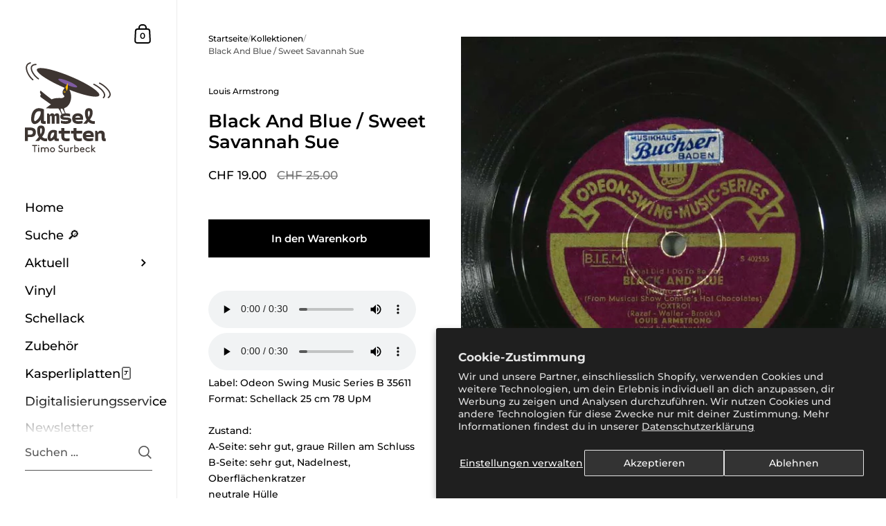

--- FILE ---
content_type: text/javascript
request_url: https://platten-laden.ch/cdn/shop/t/8/assets/section-main-product.js?v=50143234003618762531751985764
body_size: 1076
content:
if(typeof ProductDescription!="function"){class ProductDescription2 extends HTMLElement{constructor(){super(),this.init()}init(){this.description=this.querySelector(".product__description"),this.description.classList.contains("truncated")&&(this.descriptionInner=this.description.querySelector(".product__description-inner"),this.descriptionInner.offsetHeight-10>this.description.offsetHeight?(this.descriptionTrigger=document.createElement("a"),this.descriptionTrigger.classList.add("truncated__trigger"),this.descriptionTrigger.setAttribute("tabindex","0"),this.descriptionTrigger.setAttribute("aria-controls",this.descriptionInner.id),this.descriptionTrigger.setAttribute("aria-expanded",!1),this.descriptionTrigger.textContent=KROWN.settings.locales.product_more_description_label,this.description.after(this.descriptionTrigger),this.descriptionTrigger.addEventListener("click",this.onClickHandler.bind(this)),this.descriptionTrigger.addEventListener("keydown",e=>{e.keyCode==window.KEYCODES.RETURN&&this.onClickHandler(e)})):this.description.classList.remove("truncated"))}onClickHandler(e){e.preventDefault(),this.description.classList.contains("truncated--show")?(this.description.classList.remove("truncated--show"),this.description.setAttribute("style",""),this.descriptionTrigger.textContent=KROWN.settings.locales.product_more_description_label,this.descriptionTrigger.setAttribute("aria-expanded",!1)):(this.description.classList.add("truncated--show"),this.description.style.maxHeight=this.descriptionInner.offsetHeight+"px",this.descriptionTrigger.textContent=KROWN.settings.locales.product_less_description_label,this.descriptionTrigger.setAttribute("aria-expanded",!0),this.descriptionInner.setAttribute("tabIndex","0"))}}typeof customElements.get("product-description")>"u"&&customElements.define("product-description",ProductDescription2)}if(typeof ProductPage!="function"){class ProductPage2 extends HTMLElement{constructor(){super(),this.productGallery=this.querySelector(".product-gallery"),this.productSlider=this.querySelector("css-slider"),this.querySelector(".product-gallery__thumbnails .thumbnail")&&(this.querySelectorAll(".product-gallery__thumbnails .thumbnail").forEach((elm,i)=>{i==0&&elm.classList.add("active"),elm.addEventListener("click",e=>{this.productSlider.sliderEnabled?this.productSlider.changeSlide(e.currentTarget.dataset.index):(window.scrollTo({top:this.productGallery.querySelector(`.product-gallery__item[data-index="${e.currentTarget.dataset.index}"]`).offsetTop+this.offsetTop,behavior:"smooth"}),this.thumbnailNavigationHelper(e.currentTarget.dataset.index)),this._pauseAllMedia(),this._playMedia(this.productGallery.querySelector(`.product-gallery__item[data-index="${e.currentTarget.dataset.index}"]`))})}),this.productSlider.addEventListener("change",e=>{this.thumbnailNavigationHelper(e.target.index)})),this.productSlider.addEventListener("navigation",e=>{this._playMedia(this.productGallery.querySelector(`.product-gallery__item[data-index="${e.target.index}"]`))}),this.productSlider.addEventListener("change",e=>{this.productGallery.querySelector(`.product-gallery__item[data-index="${e.target.index}"]`).dataset.productMediaType=="model"&&this.xrButton&&this.xrButton.setAttribute("data-shopify-model3d-id",this.productGallery.querySelector(`.product-gallery__item[data-index="${e.target.index}"]`).dataset.mediaId),this._pauseAllMedia(),this.thumbnailNavigationHelper(e.target.index)});const productVariants=this.querySelector("product-variants");if(productVariants&&(productVariants.addEventListener("VARIANT_CHANGE",this.onVariantChangeHandler.bind(this)),this.onVariantChangeHandler({target:productVariants})),!document.body.classList.contains("template-cart")&&KROWN.settings.cart_action=="overlay"){let addToCartEnter=!1;this.querySelector(".product__add-to-cart")&&this.querySelector(".product__add-to-cart").addEventListener("keyup",e=>{e.keyCode==window.KEYCODES.RETURN&&(addToCartEnter=!0)}),this.querySelector(".product__form")&&this.querySelector(".product__form").addEventListener("add-to-cart",()=>{document.querySelector(".sidebar__cart").show(),addToCartEnter&&setTimeout(()=>{document.querySelector(".sidebar__cart .sidebar__cart-close").focus()},200)})}if(this.GALLERY_RESIZE_EVENT=debounce(()=>{ProductGalleryResizeHelper(this.productGallery)},100),window.addEventListener("resize",this.GALLERY_RESIZE_EVENT,{passive:!0}),this.productGallery.classList.contains("product-gallery--scroll")){this.productGalleryNavigation=this.querySelector(".product-gallery__thumbnails"),this.productGalleryNavigationItem=this.querySelectorAll(".product-gallery__thumbnails .thumbnail");const reversedGallerySlides=[...this.productGallery.querySelectorAll(".product-gallery__item")].reverse();this.GALLERY_NAVIGATION_SCROLL=()=>{if(!this.productGallery.querySelector("css-slider").sliderEnabled&&window.innerWidth>1023){for(const slide of reversedGallerySlides){const slideTop=slide.getBoundingClientRect().top;if(slideTop<window.innerHeight/2&&slideTop>-window.innerHeight/2){this.productGalleryNavigationItem.forEach(elm=>elm.classList.remove("active")),this.productGalleryNavigationItem[slide.dataset.index].classList.add("active");break}}const productGalleryTop=this.productGallery.getBoundingClientRect().top;(productGalleryTop-window.innerHeight)*-1>this.productGallery.offsetHeight?this.productGalleryNavigation.classList.add("scroll"):productGalleryTop>0?(this.productGalleryNavigation.classList.add("scroll-up"),this.productGalleryNavigation.classList.add("scroll")):(productGalleryTop-window.innerHeight)*-1<this.productGallery.offsetHeight&&(this.productGalleryNavigation.classList.remove("scroll"),this.productGalleryNavigation.classList.remove("scroll-up"))}},window.addEventListener("scroll",this.GALLERY_NAVIGATION_SCROLL,{passive:!0}),this.GALLERY_NAVIGATION_SCROLL()}this.querySelectorAll("product-model").length>0&&(window.ProductModel.loadShopifyXR(),this.xrButton=this.querySelector(".product-gallery__view-in-space"));const addToCartButton=this.querySelector(".product__add-to-cart");addToCartButton&&(addToCartButton.classList.contains("disabled")?this.querySelector("product-form").classList.add("disable-buy-button"):this.querySelector("product-form").classList.remove("disable-buy-button"),new MutationObserver(mutations=>{for(const mutation of mutations)addToCartButton.classList.contains("disabled")?this.querySelector("product-form").classList.add("disable-buy-button"):this.querySelector("product-form").classList.remove("disable-buy-button")}).observe(addToCartButton,{attributes:!0,childList:!1,subtree:!1})),this.querySelector("product-recommendations")&&this.querySelector("product-recommendations").addEventListener("product-recommendations-loaded",e=>{})}thumbnailNavigationHelper(index=0){this.querySelectorAll(".product-gallery__thumbnails .thumbnail").forEach((elm,i)=>{i==index?elm.classList.add("active"):elm.classList.remove("active")})}onVariantChangeHandler(e){let variant=e.target.currentVariant;if(variant&&variant.featured_media!=null){let variantImg=this.productGallery.querySelector('.product-gallery__item[data-media-id="'+variant.featured_media.id+'"]');variantImg&&(this.productGallery.classList.contains("product-gallery--slider")||this.productGallery.classList.contains("product-gallery--scroll")&&window.innerWidth<1024?this.productGallery.querySelector("css-slider").sliderEnabled&&this.productGallery.querySelector("css-slider").changeSlide(variantImg.dataset.index):window.scrollTo({top:variantImg.offsetTop,behavior:"smooth"}))}}_pauseAllMedia(){document.querySelectorAll(".product-gallery .js-youtube").forEach(video=>{video.contentWindow.postMessage('{"event":"command","func":"pauseVideo","args":""}',"*")}),document.querySelectorAll(".product-gallery .js-vimeo").forEach(video=>{video.contentWindow.postMessage('{"method":"pause"}',"*")}),document.querySelectorAll(".product-gallery video").forEach(video=>video.pause()),document.querySelectorAll(".product-gallery product-model").forEach(model=>{model.modelViewerUI&&model.modelViewerUI.pause()})}_playMedia(media){switch(media.dataset.productMediaType){case"video":media.querySelector("video")&&media.querySelector("video").play();break;case"external_video-youtube":media.querySelector(".js-youtube")&&media.querySelector(".js-youtube").contentWindow.postMessage('{"event":"command","func":"playVideo","args":""}',"*");break;case"external_video-vimeo":media.querySelector(".js-vimeo")&&media.querySelector(".js-vimeo").contentWindow.postMessage('{"method":"play"}',"*");break}}}typeof customElements.get("product-page")>"u"&&customElements.define("product-page",ProductPage2)}
//# sourceMappingURL=/cdn/shop/t/8/assets/section-main-product.js.map?v=50143234003618762531751985764
